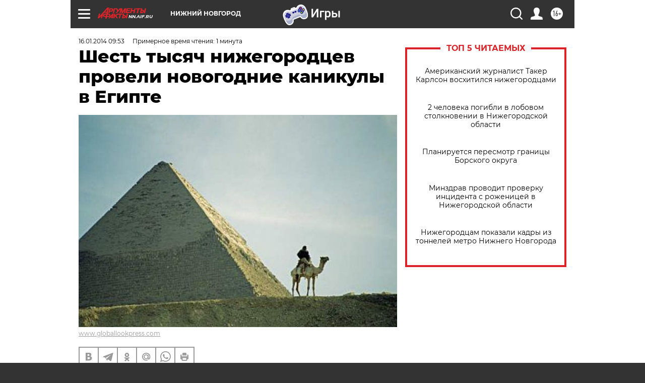

--- FILE ---
content_type: text/html
request_url: https://tns-counter.ru/nc01a**R%3Eundefined*aif_ru/ru/UTF-8/tmsec=aif_ru/816800002***
body_size: -71
content:
0CAB6524697076C5X1768978117:0CAB6524697076C5X1768978117

--- FILE ---
content_type: application/javascript
request_url: https://smi2.ru/counter/settings?payload=CIyLAhjJ5r_6vTM6JGJmZTI5NWE1LWFhYmQtNDJhNS1hOGFjLTk0YTA1NzNiZWE3Ng&cb=_callbacks____0mknnwcy0
body_size: 1519
content:
_callbacks____0mknnwcy0("[base64]");